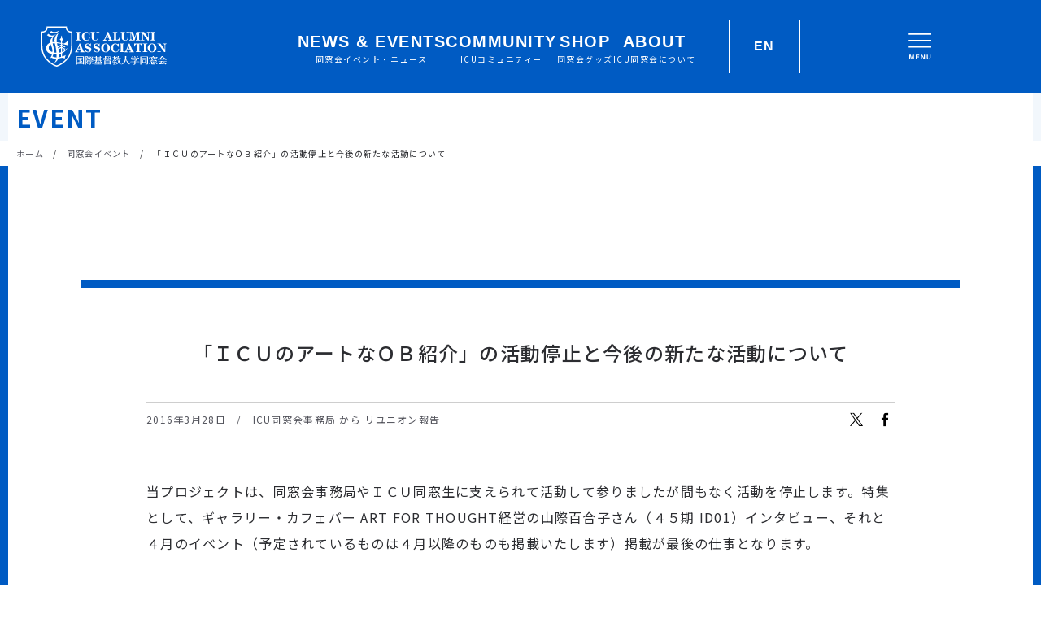

--- FILE ---
content_type: text/html; charset=UTF-8
request_url: https://www.icualumni.com/event/6937
body_size: 12998
content:
<!DOCTYPE html>
<html lang="ja">
<head><style>img.lazy{min-height:1px}</style><link href="https://www.icualumni.com/wp/wp-content/plugins/w3-total-cache/pub/js/lazyload.min.js" as="script">
<!-- Global site tag (gtag.js) - Google Analytics -->
<script async src="https://www.googletagmanager.com/gtag/js?id=G-GWZ3BCE732"></script>
<script>
  window.dataLayer = window.dataLayer || [];
  function gtag(){dataLayer.push(arguments);}
  gtag('js', new Date());
  gtag('config', 'G-GWZ3BCE732');
</script>

    <meta charset="UTF-8">
    <meta name="description" content="当プロジェクトは、同窓会事務局やＩＣＵ同窓生に支えられて活動して参りましたが間もなく活動を停止します。特集として、ギャラリー・カフェバー ART FOR THOUGHT経営の山際百合子さん（４５期 ID01）インタビュー [&hellip;]">
    <meta name="viewport" content="width=device-width, minimum-scale=1.0">
    <meta name="format-detection" content="telephone=no">
    <link rel="apple-touch-icon" sizes="180x180" href="/apple-touch-icon.png">
    <link rel="icon" type="image/png" sizes="32x32" href="/favicon-32x32.png">
    <link rel="icon" type="image/png" sizes="16x16" href="/favicon-16x16.png">
    <link rel="manifest" href="/site.webmanifest">
    <link rel="mask-icon" href="/safari-pinned-tab.svg" color="#5bbad5">
    <meta name="msapplication-TileColor" content="#da532c">
    <meta name="theme-color" content="#ffffff">
    <!-- twitter card -->
          <meta name="twitter:card" content="summary" />
      <meta name="twitter:site" content="@icualumni" />
      <meta property="og:url" content="https://www.icualumni.com/event/6937" />
      <meta property="og:title" content="「ＩＣＵのアートなＯＢ紹介」の活動停止と今後の新たな活動について" />
      <meta property="og:description" content="当プロジェクトは、同窓会事務局やＩＣＵ同窓生に支えられて活動して参りましたが間もなく活動を停止します。特集として、ギャラリー・カフェバー ART FOR THOUGHT経営の山際百合子さん（４５期 ID01）インタビュー [&hellip;]" />
      <meta property="og:image" content="https://www.icualumni.com/wp/wp-content/themes/icuaa/static/common/img/img_no_img.png" />
        <!-- ========== css ========== -->
    <link href="https://fonts.googleapis.com/css?family=Noto+Sans+JP:300,400,500,700&amp;subset=japanese" rel="stylesheet">
	<link rel="stylesheet" href="https://www.icualumni.com/wp/wp-content/themes/icuaa/static/common/css/style.css?202512221145">
    <!-- ========== /css ========== -->

    <!-- ========== wp_head ========== -->
<title>「ＩＣＵのアートなＯＢ紹介」の活動停止と今後の新たな活動について | 同窓会イベント | 国際基督教大学同窓会</title>
<meta name='robots' content='max-image-preview:large' />
	<style>img:is([sizes="auto" i], [sizes^="auto," i]) { contain-intrinsic-size: 3000px 1500px }</style>
	<link rel='stylesheet' id='wp-block-library-css' href='https://www.icualumni.com/wp/wp-includes/css/dist/block-library/style.min.css?ver=6.8.3' type='text/css' media='all' />
<style id='classic-theme-styles-inline-css' type='text/css'>
/*! This file is auto-generated */
.wp-block-button__link{color:#fff;background-color:#32373c;border-radius:9999px;box-shadow:none;text-decoration:none;padding:calc(.667em + 2px) calc(1.333em + 2px);font-size:1.125em}.wp-block-file__button{background:#32373c;color:#fff;text-decoration:none}
</style>
<style id='global-styles-inline-css' type='text/css'>
:root{--wp--preset--aspect-ratio--square: 1;--wp--preset--aspect-ratio--4-3: 4/3;--wp--preset--aspect-ratio--3-4: 3/4;--wp--preset--aspect-ratio--3-2: 3/2;--wp--preset--aspect-ratio--2-3: 2/3;--wp--preset--aspect-ratio--16-9: 16/9;--wp--preset--aspect-ratio--9-16: 9/16;--wp--preset--color--black: #000000;--wp--preset--color--cyan-bluish-gray: #abb8c3;--wp--preset--color--white: #ffffff;--wp--preset--color--pale-pink: #f78da7;--wp--preset--color--vivid-red: #cf2e2e;--wp--preset--color--luminous-vivid-orange: #ff6900;--wp--preset--color--luminous-vivid-amber: #fcb900;--wp--preset--color--light-green-cyan: #7bdcb5;--wp--preset--color--vivid-green-cyan: #00d084;--wp--preset--color--pale-cyan-blue: #8ed1fc;--wp--preset--color--vivid-cyan-blue: #0693e3;--wp--preset--color--vivid-purple: #9b51e0;--wp--preset--gradient--vivid-cyan-blue-to-vivid-purple: linear-gradient(135deg,rgba(6,147,227,1) 0%,rgb(155,81,224) 100%);--wp--preset--gradient--light-green-cyan-to-vivid-green-cyan: linear-gradient(135deg,rgb(122,220,180) 0%,rgb(0,208,130) 100%);--wp--preset--gradient--luminous-vivid-amber-to-luminous-vivid-orange: linear-gradient(135deg,rgba(252,185,0,1) 0%,rgba(255,105,0,1) 100%);--wp--preset--gradient--luminous-vivid-orange-to-vivid-red: linear-gradient(135deg,rgba(255,105,0,1) 0%,rgb(207,46,46) 100%);--wp--preset--gradient--very-light-gray-to-cyan-bluish-gray: linear-gradient(135deg,rgb(238,238,238) 0%,rgb(169,184,195) 100%);--wp--preset--gradient--cool-to-warm-spectrum: linear-gradient(135deg,rgb(74,234,220) 0%,rgb(151,120,209) 20%,rgb(207,42,186) 40%,rgb(238,44,130) 60%,rgb(251,105,98) 80%,rgb(254,248,76) 100%);--wp--preset--gradient--blush-light-purple: linear-gradient(135deg,rgb(255,206,236) 0%,rgb(152,150,240) 100%);--wp--preset--gradient--blush-bordeaux: linear-gradient(135deg,rgb(254,205,165) 0%,rgb(254,45,45) 50%,rgb(107,0,62) 100%);--wp--preset--gradient--luminous-dusk: linear-gradient(135deg,rgb(255,203,112) 0%,rgb(199,81,192) 50%,rgb(65,88,208) 100%);--wp--preset--gradient--pale-ocean: linear-gradient(135deg,rgb(255,245,203) 0%,rgb(182,227,212) 50%,rgb(51,167,181) 100%);--wp--preset--gradient--electric-grass: linear-gradient(135deg,rgb(202,248,128) 0%,rgb(113,206,126) 100%);--wp--preset--gradient--midnight: linear-gradient(135deg,rgb(2,3,129) 0%,rgb(40,116,252) 100%);--wp--preset--font-size--small: 13px;--wp--preset--font-size--medium: 20px;--wp--preset--font-size--large: 36px;--wp--preset--font-size--x-large: 42px;--wp--preset--spacing--20: 0.44rem;--wp--preset--spacing--30: 0.67rem;--wp--preset--spacing--40: 1rem;--wp--preset--spacing--50: 1.5rem;--wp--preset--spacing--60: 2.25rem;--wp--preset--spacing--70: 3.38rem;--wp--preset--spacing--80: 5.06rem;--wp--preset--shadow--natural: 6px 6px 9px rgba(0, 0, 0, 0.2);--wp--preset--shadow--deep: 12px 12px 50px rgba(0, 0, 0, 0.4);--wp--preset--shadow--sharp: 6px 6px 0px rgba(0, 0, 0, 0.2);--wp--preset--shadow--outlined: 6px 6px 0px -3px rgba(255, 255, 255, 1), 6px 6px rgba(0, 0, 0, 1);--wp--preset--shadow--crisp: 6px 6px 0px rgba(0, 0, 0, 1);}:where(.is-layout-flex){gap: 0.5em;}:where(.is-layout-grid){gap: 0.5em;}body .is-layout-flex{display: flex;}.is-layout-flex{flex-wrap: wrap;align-items: center;}.is-layout-flex > :is(*, div){margin: 0;}body .is-layout-grid{display: grid;}.is-layout-grid > :is(*, div){margin: 0;}:where(.wp-block-columns.is-layout-flex){gap: 2em;}:where(.wp-block-columns.is-layout-grid){gap: 2em;}:where(.wp-block-post-template.is-layout-flex){gap: 1.25em;}:where(.wp-block-post-template.is-layout-grid){gap: 1.25em;}.has-black-color{color: var(--wp--preset--color--black) !important;}.has-cyan-bluish-gray-color{color: var(--wp--preset--color--cyan-bluish-gray) !important;}.has-white-color{color: var(--wp--preset--color--white) !important;}.has-pale-pink-color{color: var(--wp--preset--color--pale-pink) !important;}.has-vivid-red-color{color: var(--wp--preset--color--vivid-red) !important;}.has-luminous-vivid-orange-color{color: var(--wp--preset--color--luminous-vivid-orange) !important;}.has-luminous-vivid-amber-color{color: var(--wp--preset--color--luminous-vivid-amber) !important;}.has-light-green-cyan-color{color: var(--wp--preset--color--light-green-cyan) !important;}.has-vivid-green-cyan-color{color: var(--wp--preset--color--vivid-green-cyan) !important;}.has-pale-cyan-blue-color{color: var(--wp--preset--color--pale-cyan-blue) !important;}.has-vivid-cyan-blue-color{color: var(--wp--preset--color--vivid-cyan-blue) !important;}.has-vivid-purple-color{color: var(--wp--preset--color--vivid-purple) !important;}.has-black-background-color{background-color: var(--wp--preset--color--black) !important;}.has-cyan-bluish-gray-background-color{background-color: var(--wp--preset--color--cyan-bluish-gray) !important;}.has-white-background-color{background-color: var(--wp--preset--color--white) !important;}.has-pale-pink-background-color{background-color: var(--wp--preset--color--pale-pink) !important;}.has-vivid-red-background-color{background-color: var(--wp--preset--color--vivid-red) !important;}.has-luminous-vivid-orange-background-color{background-color: var(--wp--preset--color--luminous-vivid-orange) !important;}.has-luminous-vivid-amber-background-color{background-color: var(--wp--preset--color--luminous-vivid-amber) !important;}.has-light-green-cyan-background-color{background-color: var(--wp--preset--color--light-green-cyan) !important;}.has-vivid-green-cyan-background-color{background-color: var(--wp--preset--color--vivid-green-cyan) !important;}.has-pale-cyan-blue-background-color{background-color: var(--wp--preset--color--pale-cyan-blue) !important;}.has-vivid-cyan-blue-background-color{background-color: var(--wp--preset--color--vivid-cyan-blue) !important;}.has-vivid-purple-background-color{background-color: var(--wp--preset--color--vivid-purple) !important;}.has-black-border-color{border-color: var(--wp--preset--color--black) !important;}.has-cyan-bluish-gray-border-color{border-color: var(--wp--preset--color--cyan-bluish-gray) !important;}.has-white-border-color{border-color: var(--wp--preset--color--white) !important;}.has-pale-pink-border-color{border-color: var(--wp--preset--color--pale-pink) !important;}.has-vivid-red-border-color{border-color: var(--wp--preset--color--vivid-red) !important;}.has-luminous-vivid-orange-border-color{border-color: var(--wp--preset--color--luminous-vivid-orange) !important;}.has-luminous-vivid-amber-border-color{border-color: var(--wp--preset--color--luminous-vivid-amber) !important;}.has-light-green-cyan-border-color{border-color: var(--wp--preset--color--light-green-cyan) !important;}.has-vivid-green-cyan-border-color{border-color: var(--wp--preset--color--vivid-green-cyan) !important;}.has-pale-cyan-blue-border-color{border-color: var(--wp--preset--color--pale-cyan-blue) !important;}.has-vivid-cyan-blue-border-color{border-color: var(--wp--preset--color--vivid-cyan-blue) !important;}.has-vivid-purple-border-color{border-color: var(--wp--preset--color--vivid-purple) !important;}.has-vivid-cyan-blue-to-vivid-purple-gradient-background{background: var(--wp--preset--gradient--vivid-cyan-blue-to-vivid-purple) !important;}.has-light-green-cyan-to-vivid-green-cyan-gradient-background{background: var(--wp--preset--gradient--light-green-cyan-to-vivid-green-cyan) !important;}.has-luminous-vivid-amber-to-luminous-vivid-orange-gradient-background{background: var(--wp--preset--gradient--luminous-vivid-amber-to-luminous-vivid-orange) !important;}.has-luminous-vivid-orange-to-vivid-red-gradient-background{background: var(--wp--preset--gradient--luminous-vivid-orange-to-vivid-red) !important;}.has-very-light-gray-to-cyan-bluish-gray-gradient-background{background: var(--wp--preset--gradient--very-light-gray-to-cyan-bluish-gray) !important;}.has-cool-to-warm-spectrum-gradient-background{background: var(--wp--preset--gradient--cool-to-warm-spectrum) !important;}.has-blush-light-purple-gradient-background{background: var(--wp--preset--gradient--blush-light-purple) !important;}.has-blush-bordeaux-gradient-background{background: var(--wp--preset--gradient--blush-bordeaux) !important;}.has-luminous-dusk-gradient-background{background: var(--wp--preset--gradient--luminous-dusk) !important;}.has-pale-ocean-gradient-background{background: var(--wp--preset--gradient--pale-ocean) !important;}.has-electric-grass-gradient-background{background: var(--wp--preset--gradient--electric-grass) !important;}.has-midnight-gradient-background{background: var(--wp--preset--gradient--midnight) !important;}.has-small-font-size{font-size: var(--wp--preset--font-size--small) !important;}.has-medium-font-size{font-size: var(--wp--preset--font-size--medium) !important;}.has-large-font-size{font-size: var(--wp--preset--font-size--large) !important;}.has-x-large-font-size{font-size: var(--wp--preset--font-size--x-large) !important;}
:where(.wp-block-post-template.is-layout-flex){gap: 1.25em;}:where(.wp-block-post-template.is-layout-grid){gap: 1.25em;}
:where(.wp-block-columns.is-layout-flex){gap: 2em;}:where(.wp-block-columns.is-layout-grid){gap: 2em;}
:root :where(.wp-block-pullquote){font-size: 1.5em;line-height: 1.6;}
</style>
<link rel='stylesheet' id='base-item-list-css' href='https://www.icualumni.com/wp/wp-content/plugins/base-item-list/assets/css/base-item-list.css?ver=6.8.3' type='text/css' media='all' />
<link rel='stylesheet' id='contact-form-7-css' href='https://www.icualumni.com/wp/wp-content/plugins/contact-form-7/includes/css/styles.css?ver=6.1.4' type='text/css' media='all' />
<link rel='stylesheet' id='wpt-twitter-feed-css' href='https://www.icualumni.com/wp/wp-content/plugins/wp-to-twitter/css/twitter-feed.css?ver=6.8.3' type='text/css' media='all' />
<link rel='stylesheet' id='UserAccessManagerLoginForm-css' href='https://www.icualumni.com/wp/wp-content/plugins/user-access-manager/assets/css/uamLoginForm.css?ver=2.3.8' type='text/css' media='screen' />
<link rel='stylesheet' id='jquery-ui-smoothness-css' href='https://www.icualumni.com/wp/wp-content/plugins/contact-form-7/includes/js/jquery-ui/themes/smoothness/jquery-ui.min.css?ver=1.12.1' type='text/css' media='screen' />
<script type="text/javascript" src="https://www.icualumni.com/wp/wp-includes/js/jquery/jquery.min.js?ver=3.7.1" id="jquery-core-js"></script>
<script type="text/javascript" src="https://www.icualumni.com/wp/wp-includes/js/jquery/jquery-migrate.min.js?ver=3.4.1" id="jquery-migrate-js"></script>
<link rel="canonical" href="https://www.icualumni.com/event/6937" />
    <!-- ========== /wp_head ========== -->

</head>
<body class="wp-singular event-template-default single single-event postid-6937 wp-theme-icuaa metaslider-plugin">    <div id="wrapper">
        <!-- ========== header ========== -->
        <header class="header">
    <div class="header__sp header-pc-none">
        <h1 class="header__logo">
            <a href="/">
                <svg class="icon icon-logo" role="img">
                    <title>国際基督教大学同窓会</title>
                    <use xlink:href="https://www.icualumni.com/wp/wp-content/themes/icuaa/static/common/img/sprite.svg#logo"></use>
                </svg>
            </a>
        </h1>
        <button class="header__btn">
            <svg class="icon icon-menu_normal" role="img">
                <title>Menu</title>
                <use xlink:href="https://www.icualumni.com/wp/wp-content/themes/icuaa/static/common/img/sprite.svg#menu_normal"></use>
            </svg>
            <svg class="icon icon-menu_close" role="img">
                <title>Close</title>
                <use xlink:href="https://www.icualumni.com/wp/wp-content/themes/icuaa/static/common/img/sprite.svg#menu_close"></use>
            </svg>
        </button>
    </div>
    <div class="header__pc">
        <h1 class="header__logo header-sp-none">
            <a href="/">
                <svg class="icon icon-logo" role="img">
                    <title>国際基督教大学同窓会</title>
                    <use xlink:href="https://www.icualumni.com/wp/wp-content/themes/icuaa/static/common/img/sprite.svg#logo"></use>
                </svg>
            </a>
        </h1>
        <div class="nav-bg"></div>
        <nav class="nav">
            <div class="nav__inner">
                <div class="nav__search-sp header-pc-none">
                    <form action="/">
                        <div class="nav__search-sp-icon">
                            <svg class="icon icon-search" role="img">
                                <title>search</title>
                                <use xlink:href="https://www.icualumni.com/wp/wp-content/themes/icuaa/static/common/img/sprite.svg#search"></use>
                            </svg>
                        </div>
                        <input type="text" name="s" placeholder="検索する" value="">
                    </form>
                </div>
                <ul class="nav__category">
                    <li data-content="news" class="nav__category-item ">
                        <a href="#">
                            <span lang="en">NEWS &amp; EVENTS</span>
                            <span lang="ja">同窓会イベント・ニュース</span>
                        </a>
                        <div class="nav__category-2nd">
                            <div class="nav-content">
                                <div class="nav-content__group">
                                    <p class="nav-content__item-title"><a href="/event/">同窓会イベント</a></p>
                                    <div class="nav-content__subitems">
                                        <p class="nav-content__subitem"><a href="/event-chapter/">支部のイベント</a></p>
                                        <p class="nav-content__subitem"><a href="/event-alumni/">同期会・OB会</a></p>
                                    </div>
                                </div>
                                <div class="nav-content__group nav-content__group--special">
                                    <a href="/interview/">
                                        <p class="nav-content__label">コミュニティー記事</p>
                                        <p class="nav-content__item-title">「今を輝く同窓生たち」</p>
                                    </a>
                                </div>
                                <div class="nav-content__group">
                                    <p class="nav-content__item-title"><a href="/news/">お知らせ・ご連絡</a></p>
                                </div>
                            </div>
                        </div>
                        <button class="nav__category-btn">
                            <svg class="icon icon-menu_normal" role="img">
                                <title>menu</title>
                                <use xlink:href="https://www.icualumni.com/wp/wp-content/themes/icuaa/static/common/img/sprite.svg#menu_normal_2nd"></use>
                            </svg>
                            <svg class="icon icon-menu_close" role="img">
                                <title>close</title>
                                <use xlink:href="https://www.icualumni.com/wp/wp-content/themes/icuaa/static/common/img/sprite.svg#menu_close_2nd"></use>
                            </svg>
                        </button>
                    </li>
                    <li data-content="community" class="nav__category-item ">
                        <a href="#">
                            <span lang="en">COMMUNITY</span>
                            <span lang="ja">ICUコミュニティー</span>
                        </a>
                        <div class="nav__category-2nd">
                            <div class="nav-content">
                                <div class="nav-content__group">
                                    <p class="nav-content__item-title"><a href="/event-archive/">同窓会イベントアーカイブ</a></p>
                                </div>
                                <div class="nav-content__group">
                                    <p class="nav-content__item-title"><a href="/chapters/">同窓会支部</a></p>
                                    <div class="nav-content__subitems">
                                        <p class="nav-content__subitem"><a href="/chapters/all/event-archive/">支部のイベント報告</a></p>
                                        <p class="nav-content__subitem"><a href="/chapters/chapter_notice/">支部連絡にあたってのお願い</a></p>
                                        <p class="nav-content__subitem"><a href="/chapters/chapter_howto/">支部を設立するには</a></p>
                                    </div>
                                </div>
                                <div class="nav-content__group">
                                    <p class="nav-content__item-title"><a href="/alumninews">ICU Alumni News Archive</a></p>
                                </div>
                                <div class="nav-content__group">
                                    <p class="nav-content__item-title"><a href="/from_alumni/">同窓生たちは今</a></p>
                                    <div class="nav-content__subitems">
                                        <p class="nav-content__subitem"><a href="/from_alumni/event-archive/">同期会・OB会報告</a></p>
                                        <p class="nav-content__subitem"><a href="/from_alumni/news/">同窓生からのお知らせ</a></p>
                                        <p class="nav-content__subitem"><a href="/from_alumni/guideline/">「同窓生から」の掲載ルール</a></p>
                                        <p class="nav-content__subitem"><a href="/from_alumni/resources/">同窓生の情報を知るには</a></p>
                                    </div>
                                </div>
                                <div class="nav-content__group">
                                    <p class="nav-content__item-title"><a href="/to_alumni/">同窓会本部より</a></p>
                                    <div class="nav-content__subitems">
                                        <p class="nav-content__subitem"><a href="/to_alumni/alumnihouse/">アラムナイ・ラウンジの利用</a></p>
                                        <p class="nav-content__subitem"><a href="/to_alumni/member_fee/">会費について</a></p>
                                        <p class="nav-content__subitem"><a href="/to_alumni/register/">連絡先・購読変更</a></p>
                                        <p class="nav-content__subitem"><a href="/to_alumni/mailservice/">同窓生用メールサービス</a></p>
                                    </div>
                                </div>
                            </div>
                        </div>
                        <button class="nav__category-btn">
                            <svg class="icon icon-menu_normal" role="img">
                                <title>menu</title>
                                <use xlink:href="https://www.icualumni.com/wp/wp-content/themes/icuaa/static/common/img/sprite.svg#menu_normal_2nd"></use>
                            </svg>
                            <svg class="icon icon-menu_close" role="img">
                                <title>close</title>
                                <use xlink:href="https://www.icualumni.com/wp/wp-content/themes/icuaa/static/common/img/sprite.svg#menu_close_2nd"></use>
                            </svg>
                        </button>
                    </li>
                    <li data-content="shop" class="nav__category-item ">
                        <a href="#">
                            <span lang="en">SHOP</span>
                            <span lang="ja">同窓会グッズ</span>
                        </a>
                        <div class="nav__category-2nd">
                            <div class="nav-content">
                                <div class="nav-content__group">
                                    <p class="nav-content__item-title"><a href="https://shop.icualumni.com/" target="_blank">ICUアラムナイショップ</a></p>
                                </div>
                                <div class="nav-content__group">
                                    <p class="nav-content__item-title"><a href="/gallary-wallpaper/">Campus Photo</a></p>
                                </div>
                            </div>
                        </div>
                        <button class="nav__category-btn">
                            <svg class="icon icon-menu_normal" role="img">
                                <title>menu</title>
                                <use xlink:href="https://www.icualumni.com/wp/wp-content/themes/icuaa/static/common/img/sprite.svg#menu_normal_2nd"></use>
                            </svg>
                            <svg class="icon icon-menu_close" role="img">
                                <title>close</title>
                                <use xlink:href="https://www.icualumni.com/wp/wp-content/themes/icuaa/static/common/img/sprite.svg#menu_close_2nd"></use>
                            </svg>
                        </button>
                    </li>
                    <li data-content="about" class="nav__category-item ">
                        <a href="#">
                            <span lang="en">ABOUT</span>
                            <span lang="ja">ICU同窓会について</span>
                        </a>
                        <div class="nav__category-2nd">
                            <div class="nav-content">
                                <div class="nav-content__group">
                                    <p class="nav-content__item-title"><a href="/overview/">同窓会の概要</a></p>
                                </div>
                                <div class="nav-content__group">
                                    <p class="nav-content__item-title"><a href="/mission/">同窓会のミッション</a></p>
                                </div>
                                <div class="nav-content__group nav-content__group--special">
                                    <a href="/day/">
                                        <p class="nav-content__item-title">DAY賞</p>
                                        <p class="nav-content__label">– Distinguished Alumni of the Year Award</p>
                                    </a>
                                </div>
                                <div class="nav-content__group">
                                    <p class="nav-content__item-title"><a href="/sakura_festival/">桜祭り</a></p>
                                </div>
                                <div class="nav-content__group">
                                    <p class="nav-content__item-title"><a href="/homecoming/">ホームカミング</a></p>
                                </div>
                                <div class="nav-content__group">
                                    <p class="nav-content__item-title"><a href="/liberal_arts_lecture/">リベラルアーツ公開講座</a></p>
                                </div>
                                <div class="nav-content__group">
                                    <p class="nav-content__item-title"><a href="/students/">在学生の方へ</a></p>
                                </div>
                                <div class="nav-content__group">
                                    <p class="nav-content__item-title"><a href="/for-newstudents-j/">新入生の皆様へ</a></p>
                                </div>
                                <div class="nav-content__group">
                                    <p class="nav-content__item-title"><a href="/donation/">大学への支援とつながり</a></p>
                                </div>
                            </div>
                        </div>
                        <button class="nav__category-btn">
                            <svg class="icon icon-menu_normal" role="img">
                                <title>menu</title>
                                <use xlink:href="https://www.icualumni.com/wp/wp-content/themes/icuaa/static/common/img/sprite.svg#menu_normal_2nd"></use>
                            </svg>
                            <svg class="icon icon-menu_close" role="img">
                                <title>close</title>
                                <use xlink:href="https://www.icualumni.com/wp/wp-content/themes/icuaa/static/common/img/sprite.svg#menu_close_2nd"></use>
                            </svg>
                        </button>
                    </li>
                    <li data-content="english" class="header-pc-none">
                        <a href="#">ENGLISH</a>
                        <div class="nav__category-2nd">
                            <div class="nav-content">
                                <div class="nav-content__group">
                                    <p class="nav-content__item-title"><a href="/englishpage-list/">Information Index</a></p>
                                    <div class="nav-content__subitems">
                                        <p class="nav-content__subitem"><a href="/englishpage-list/overview-e/">About ICU Alumni Association</a></p>
                                        <p class="nav-content__subitem"><a href="/englishpage-list/guideline-e/">Alumni Lounge Reservation</a></p>
                                        <p class="nav-content__subitem"><a href="/englishpage-list/member_fee_e/">Membership Fee</a></p>
                                        <p class="nav-content__subitem"><a href="/englishpage-list/for-newstudents-e/">For New Students</a></p>
                                        <p class="nav-content__subitem"><a href="/englishpage-list/chapters-e/">Alumni Chapters</a></p>
                                        <p class="nav-content__subitem"><a href="/englishpage-list/register/">Contact and Subscription Updates</a></p>
                                        <p class="nav-content__subitem"><a href="/englishpage-list/inquiry/">Inquiry Form</a></p>
                                    </div>
                                </div>
                            </div>
                        </div>
                        <button class="nav__category-btn">
                            <svg class="icon icon-menu_normal" role="img">
                                <title>menu</title>
                                <use xlink:href="https://www.icualumni.com/wp/wp-content/themes/icuaa/static/common/img/sprite.svg#menu_normal_2nd"></use>
                            </svg>
                            <svg class="icon icon-menu_close" role="img">
                                <title>close</title>
                                <use xlink:href="https://www.icualumni.com/wp/wp-content/themes/icuaa/static/common/img/sprite.svg#menu_close_2nd"></use>
                            </svg>
                        </button>
                    </li>
                    <li class="header-pc-none"><a href="/to_alumni/register/">連絡先・購読変更</a></li>
                    <li class="header-pc-none"><a href="/to_alumni/alumnihouse/">アラムナイラウンジ</a></li>
                    <li class="header-pc-none"><a href="/inquiry/">お問い合わせ</a></li>
                    <li class="header-pc-none nav__category-to-home"><a href="/">< サイトホームへ戻る</a></li>
                </ul>
            </div>
        </nav>

        <!-- Header Actions -->
        <div class="header__header-actions header-sp-none">
            <div class="header__divider"></div>
            <div class="header__lang-switcher" data-content="english">
                <p class="header__lang-text">EN</p>
            </div>
            <div class="header__divider"></div>
        </div>

        <!-- Burger Menu -->
        <button class="header__burger header-sp-none">
            <div class="header__burger-icon">
                <svg class="icon icon-menu_normal" role="img">
                    <title>Menu</title>
                    <use xlink:href="https://www.icualumni.com/wp/wp-content/themes/icuaa/static/common/img/sprite.svg#menu_normal"></use>
                </svg>
            </div>
        </button>
    </div>
</header>
<!-- ===== PC版検索ボックス ===== -->
<div class="header-search-pc">
    <form action="/">
        <input type="text" name="s" placeholder="検索するキーワードを入力してください" value="">
        <div class="header-search-pc__btn-search">
            <button type="submit">
                <svg class="icon icon-search" role="img">
                    <title>search</title>
                    <use xlink:href="https://www.icualumni.com/wp/wp-content/themes/icuaa/static/common/img/sprite.svg#search"></use>
                </svg>
            </button>
        </div>
        <div class="header-search-pc__btn-close-search">
            <button type="button">
                <svg class="icon icon-menu_close" role="img">
                    <title>Close</title>
                    <use xlink:href="https://www.icualumni.com/wp/wp-content/themes/icuaa/static/common/img/sprite.svg#menu_close_2nd"></use>
                </svg>
            </button>
        </div>
    </form>
</div>
<div class="header-search-pc__bg"></div>
<!-- ===== /PC版検索ボックス ===== -->

<!-- ===== PC版ヘッダスライドメニュー ===== -->
<div class="slide-menu-overlay"></div>
<div class="slide-menu slide-menu--hidden">

    <!-- Header -->
    <div class="slide-menu__header">
        <!-- Menu Navigation -->
        <nav class="slide-menu__nav">
            <div class="slide-menu__nav-item slide-menu__nav-item--active" data-content="news">
                <p class="slide-menu__nav-title">NEWS &amp; EVENTS</p>
                <p class="slide-menu__nav-subtitle">同窓会イベント・ニュース</p>
            </div>
            <div class="slide-menu__nav-item" data-content="community">
                <p class="slide-menu__nav-title">COMMUNITY</p>
                <p class="slide-menu__nav-subtitle">ICUコミュニティー</p>
            </div>
            <div class="slide-menu__nav-item" data-content="shop">
                <p class="slide-menu__nav-title">SHOP</p>
                <p class="slide-menu__nav-subtitle">同窓会グッズ</p>
            </div>
            <div class="slide-menu__nav-item" data-content="about">
                <p class="slide-menu__nav-title">ABOUT</p>
                <p class="slide-menu__nav-subtitle">ICU同窓会について</p>
            </div>
        </nav>

        <!-- Header Actions -->
        <div class="slide-menu__header-actions">
            <div class="slide-menu__divider"></div>
            <div class="slide-menu__lang-switcher" data-content="english">
                <p class="slide-menu__lang-text">EN</p>
            </div>
            <div class="slide-menu__divider"></div>
        </div>

        <!-- Burger Menu -->
        <button class="slide-menu__burger">
            <div class="slide-menu__burger-icon">
                <svg class="icon icon-menu_normal" role="img">
                    <title>Menu</title>
                    <use xlink:href="https://www.icualumni.com/wp/wp-content/themes/icuaa/static/common/img/sprite.svg#menu_normal"></use>
                </svg>
            </div>
        </button>
    </div>

    <!-- Inside Button -->
    <button class="slide-menu__inside-button">
        <div class="slide-menu__arrow-icon">
            <svg class="icon icon-arrow" role="img">
                <title>Menu</title>
                <use xlink:href="https://www.icualumni.com/wp/wp-content/themes/icuaa/static/common/img/sprite.svg#menu_close_2nd"></use>
            </svg>
        </div>
    </button>

    <!-- Contents Menu - NEWS -->
    <section class="slide-menu__content slide-menu__content--active" data-content-id="news">
        <div class="slide-menu__content-title">
            <h2 class="slide-menu__title">同窓会イベント・ニュース</h2>
            <p class="slide-menu__subtitle">NEWS &amp; EVENTS</p>
        </div>
        <div class="slide-menu__content-divider">
            <div class="slide-menu__content-divider-line"></div>
        </div>
        <div class="slide-menu__content-list">
            <div class="slide-menu__content-group">
                <p class="slide-menu__content-item-title"><a href="/event/">同窓会イベント</a></p>
                <div class="slide-menu__content-subitems">
                    <p class="slide-menu__content-subitem"><a href="/event-chapter/">支部のイベント</a></p>
                    <p class="slide-menu__content-subitem"><a href="/event-alumni/">同期会・OB会</a></p>
                </div>
            </div>
            <div class="slide-menu__content-group slide-menu__content-group--special">
                <a href="/interview/">
                    <p class="slide-menu__content-label">コミュニティー記事</p>
                    <p class="slide-menu__content-item-title">「今を輝く同窓生たち」</p>
                </a>
            </div>
            <div class="slide-menu__content-group">
                <p class="slide-menu__content-item-title"><a href="/news/">お知らせ・ご連絡</a></p>
            </div>
        </div>
    </section>

    <!-- Contents Menu - COMMUNITY -->
    <section class="slide-menu__content" data-content-id="community">
        <div class="slide-menu__content-title">
            <h2 class="slide-menu__title">ICUコミュニティー</h2>
            <p class="slide-menu__subtitle">COMMUNITY</p>
        </div>
        <div class="slide-menu__content-divider">
            <div class="slide-menu__content-divider-line"></div>
        </div>
        <div class="slide-menu__content-list">
            <div class="slide-menu__content-group">
                <p class="slide-menu__content-item-title"><a href="/event-archive/">同窓会イベントアーカイブ</a></p>
            </div>
            <div class="slide-menu__content-group">
                <p class="slide-menu__content-item-title"><a href="/chapters/">同窓会支部</a></p>
                <div class="slide-menu__content-subitems">
                    <p class="slide-menu__content-subitem"><a href="/chapters/all/event-archive/">支部のイベント報告</a></p>
                    <p class="slide-menu__content-subitem"><a href="/chapters/chapter_notice/">支部連絡にあたってのお願い</a></p>
                    <p class="slide-menu__content-subitem"><a href="/chapters/chapter_howto/">支部を設立するには</a></p>
                </div>
            </div>
            <div class="slide-menu__content-group">
                <p class="slide-menu__content-item-title"><a href="/alumninews">ICU Alumni News Archive</a></p>
            </div>
            <div class="slide-menu__content-group">
                <p class="slide-menu__content-item-title"><a href="/from_alumni/">同窓生たちは今</a></p>
                <div class="slide-menu__content-subitems">
                    <p class="slide-menu__content-subitem"><a href="/from_alumni/event-archive/">同期会・OB会報告</a></p>
                    <p class="slide-menu__content-subitem"><a href="/from_alumni/news/">同窓生からのお知らせ</a></p>
                    <p class="slide-menu__content-subitem"><a href="/from_alumni/guideline/">「同窓生から」の掲載ルール</a></p>
                    <p class="slide-menu__content-subitem"><a href="/from_alumni/resources/">同窓生の情報を知るには</a></p>
                </div>
            </div>
            <div class="slide-menu__content-group">
                <p class="slide-menu__content-item-title"><a href="/to_alumni/">同窓会本部より</a></p>
                <div class="slide-menu__content-subitems">
                    <p class="slide-menu__content-subitem"><a href="/to_alumni/alumnihouse/">アラムナイ・ラウンジの利用</a></p>
                    <p class="slide-menu__content-subitem"><a href="/to_alumni/member_fee/">会費について</a></p>
                    <p class="slide-menu__content-subitem"><a href="/to_alumni/register/">連絡先・購読変更</a></p>
                    <p class="slide-menu__content-subitem"><a href="/to_alumni/mailservice/">同窓生用メールサービス</a></p>
                </div>
            </div>
        </div>
    </section>

    <!-- Contents Menu - SHOP -->
    <section class="slide-menu__content" data-content-id="shop">
        <div class="slide-menu__content-title">
            <h2 class="slide-menu__title">同窓会グッズ</h2>
            <p class="slide-menu__subtitle">SHOP</p>
        </div>
        <div class="slide-menu__content-divider">
            <div class="slide-menu__content-divider-line"></div>
        </div>
        <div class="slide-menu__content-list">
            <div class="slide-menu__content-group">
                <p class="slide-menu__content-item-title"><a href="https://shop.icualumni.com/" target="_blank">ICUアラムナイショップ</a></p>
            </div>
            <div class="slide-menu__content-group">
                <p class="slide-menu__content-item-title"><a href="/gallary-wallpaper/">Campus Photo</a></p>
            </div>
        </div>
    </section>

    <!-- Contents Menu - ABOUT -->
    <section class="slide-menu__content" data-content-id="about">
        <div class="slide-menu__content-title">
            <h2 class="slide-menu__title">ICU同窓会について</h2>
            <p class="slide-menu__subtitle">ABOUT</p>
        </div>
        <div class="slide-menu__content-divider">
            <div class="slide-menu__content-divider-line"></div>
        </div>
        <div class="slide-menu__content-list">
            <div class="slide-menu__content-group">
                <p class="slide-menu__content-item-title"><a href="/overview/">同窓会の概要</a></p>
            </div>
            <div class="slide-menu__content-group">
                <p class="slide-menu__content-item-title"><a href="/mission/">同窓会のミッション</a></p>
            </div>
            <div class="slide-menu__content-group slide-menu__content-group--special">
                <a href="/day/">
                    <p class="slide-menu__content-item-title">DAY賞</p>
                    <p class="slide-menu__content-label">– Distinguished Alumni of the Year Award</p>
                </a>
            </div>
            <div class="slide-menu__content-group">
                <p class="slide-menu__content-item-title"><a href="/sakura_festival/">桜祭り</a></p>
            </div>
            <div class="slide-menu__content-group">
                <p class="slide-menu__content-item-title"><a href="/homecoming/">ホームカミング</a></p>
            </div>
            <div class="slide-menu__content-group">
                <p class="slide-menu__content-item-title"><a href="/liberal_arts_lecture/">リベラルアーツ公開講座</a></p>
            </div>
            <div class="slide-menu__content-group">
                <p class="slide-menu__content-item-title"><a href="/students/">在学生の方へ</a></p>
            </div>
            <div class="slide-menu__content-group">
                <p class="slide-menu__content-item-title"><a href="/for-newstudents-j/">新入生の皆様へ</a></p>
            </div>
            <div class="slide-menu__content-group">
                <p class="slide-menu__content-item-title"><a href="/donation/">大学への支援とつながり</a></p>
            </div>
        </div>
    </section>

    <!-- Contents Menu - ENGLISH -->
    <section class="slide-menu__content" data-content-id="english">
        <div class="slide-menu__content-title">
            <h2 class="slide-menu__title">ENGLISH</h2>
        </div>
        <div class="slide-menu__content-divider">
            <div class="slide-menu__content-divider-line"></div>
        </div>
        <div class="slide-menu__content-list">
            <div class="slide-menu__content-group">
                <p class="slide-menu__content-item-title"><a href="/englishpage-list/">Information Index</a></p>
                <div class="slide-menu__content-subitems">
                    <p class="slide-menu__content-subitem"><a href="/englishpage-list/overview-e/">About ICU Alumni Association</a></p>
                    <p class="slide-menu__content-subitem"><a href="/englishpage-list/guideline-e/">Alumni Lounge Reservation</a></p>
                    <p class="slide-menu__content-subitem"><a href="/englishpage-list/member_fee_e/">Membership Fee</a></p>
                    <p class="slide-menu__content-subitem"><a href="/englishpage-list/for-newstudents-e/">For New Students</a></p>
                    <p class="slide-menu__content-subitem"><a href="/englishpage-list/chapters-e/">Alumni Chapters</a></p>
                    <p class="slide-menu__content-subitem"><a href="/englishpage-list/register/">Contact and Subscription Updates</a></p>
                    <p class="slide-menu__content-subitem"><a href="/englishpage-list/inquiry/">Inquiry Form</a></p>
                </div>
            </div>
        </div>
    </section>
</div>
<!-- ===== /PC版ヘッダスライドメニュー ===== -->

<!-- ===== PC版サイトマップメニュー ===== -->
<div class="sitemap-menu">
    <!-- Header -->
    <div class="sitemap-menu__header">
        <a href="/" class="sitemap-menu__logo">
            <svg class="icon icon-logo" role="img">
                <title>国際基督教大学同窓会</title>
                <use xlink:href="https://www.icualumni.com/wp/wp-content/themes/icuaa/static/common/img/sprite.svg#logo"></use>
            </svg>
        </a>

        <div class="sitemap-menu__header-actions">
            <button class="sitemap-menu__search-icon" aria-label="検索">
                <svg class="icon icon-search" role="img">
                    <title>search</title>
                    <use xlink:href="https://www.icualumni.com/wp/wp-content/themes/icuaa/static/common/img/sprite.svg#search"></use>
                </svg>
            </button>
            <div class="sitemap-menu__divider-line"></div>
        </div>

        <button class="sitemap-menu__burger" aria-label="メニューを閉じる">
            <div class="sitemap-menu__burger-icon">
                <svg class="icon icon-menu_close" role="img">
                    <title>Close</title>
                    <use xlink:href="https://www.icualumni.com/wp/wp-content/themes/icuaa/static/common/img/sprite.svg#menu_close"></use>
                </svg>
            </div>
        </button>
    </div>

    <!-- Main Content Area -->
    <div class="sitemap-menu__main">
        <div class="sitemap-menu__content">

            <!-- Back Link -->
            <a href="/" class="sitemap-menu__back-link">&lt; サイトホームへ戻る</a>

            <!-- Sitemap Grid -->
            <div class="sitemap-menu__grid">
                <!-- NEWS & EVENTS -->
                <div class="sitemap-menu__column">
                    <div class="sitemap-menu__column-title">
                        <p class="sitemap-menu__column-title-en">NEWS &amp; EVENTS</p>
                        <p class="sitemap-menu__column-title-ja">同窓会イベント・ニュース</p>
                    </div>
                    <div class="sitemap-menu__divider">
                        <div class="sitemap-menu__divider-line"></div>
                    </div>
                    <nav class="sitemap-menu__list">
                        <a href="/events/" class="sitemap-menu__list-item">同窓会イベント</a>
                        <a href="/interview/" class="sitemap-menu__list-item sitemap-menu__list-item--special">
                            <span class="sitemap-menu__list-sublabel">コミュニティー記事</span>
                            <span>「今を輝く同窓生たち」</span>
                        </a>
                        <a href="/news/" class="sitemap-menu__list-item">お知らせ・ご連絡</a>
                    </nav>
                </div>

                <!-- COMMUNITY -->
                <div class="sitemap-menu__column">
                    <div class="sitemap-menu__column-title">
                        <p class="sitemap-menu__column-title-en">COMMUNITY</p>
                        <p class="sitemap-menu__column-title-ja">ICUコミュニティー</p>
                    </div>
                    <div class="sitemap-menu__divider">
                        <div class="sitemap-menu__divider-line"></div>
                    </div>
                    <nav class="sitemap-menu__list">
                        <a href="/event-archive/" class="sitemap-menu__list-item">同窓会イベントアーカイブ</a>
                        <a href="/chapters/" class="sitemap-menu__list-item">同窓会支部</a>
                        <a href="/alumninews/" class="sitemap-menu__list-item">ICU Alumni News Archive</a>
                        <a href="/from_alumni/" class="sitemap-menu__list-item">同窓生たちは今</a>
                        <a href="/to_alumni/" class="sitemap-menu__list-item">同窓会本部より</a>
                    </nav>
                </div>

                <!-- SHOP -->
                <div class="sitemap-menu__column">
                    <div class="sitemap-menu__column-title">
                        <p class="sitemap-menu__column-title-en">SHOP</p>
                        <p class="sitemap-menu__column-title-ja">同窓会グッズ</p>
                    </div>
                    <div class="sitemap-menu__divider">
                        <div class="sitemap-menu__divider-line"></div>
                    </div>
                    <nav class="sitemap-menu__list">
                        <a href="https://shop.icualumni.com/" target="_blank" class="sitemap-menu__list-item">ICUアラムナイショップ</a>
                        <a href="/gallary-wallpaper/" class="sitemap-menu__list-item">Campus Photo</a>
                    </nav>
                </div>

                <!-- ABOUT -->
                <div class="sitemap-menu__column">
                    <div class="sitemap-menu__column-title">
                        <p class="sitemap-menu__column-title-en">ABOUT</p>
                        <p class="sitemap-menu__column-title-ja">ICU同窓会について</p>
                    </div>
                    <div class="sitemap-menu__divider">
                        <div class="sitemap-menu__divider-line"></div>
                    </div>
                    <nav class="sitemap-menu__list">
                        <a href="/overview/" class="sitemap-menu__list-item">同窓会の概要</a>
                        <a href="/mission/" class="sitemap-menu__list-item">同窓会のミッション</a>
                        <a href="/day/" class="sitemap-menu__list-item sitemap-menu__list-item--special">
                            <span>DAY賞</span>
                            <span class="sitemap-menu__list-sublabel">– Distinguished Alumni of the Year Award</span>
                        </a>
                        <a href="/sakura_festival/" class="sitemap-menu__list-item">桜祭り</a>
                        <a href="/homecoming/" class="sitemap-menu__list-item">ホームカミング</a>
                        <a href="/liberal_arts_lecture/" class="sitemap-menu__list-item">リベラルアーツ公開講座</a>
                        <a href="/students/" class="sitemap-menu__list-item">在学生の方へ</a>
                        <a href="/for-newstudents-j/" class="sitemap-menu__list-item">新入生の皆様へ</a>
                        <a href="/donation/" class="sitemap-menu__list-item">大学への支援とつながり</a>
                    </nav>
                </div>
            </div>

            <!-- ENGLISH Section -->
            <div class="sitemap-menu__english">
                <div class="sitemap-menu__column-title">
                    <p class="sitemap-menu__column-title-en">ENGLISH</p>
                </div>
                <div class="sitemap-menu__divider">
                    <div class="sitemap-menu__divider-line"></div>
                </div>
                <nav class="sitemap-menu__list">
                    <a href="/englishpage-list/" class="sitemap-menu__list-item">Information Index</a>
                </nav>
            </div>
        </div>

        <!-- Vertical Sitemap Text -->
        <div class="sitemap-menu__vertical-text">サイトマップ</div>
    </div>

    <!-- Footer -->
    <div class="sitemap-menu__footer">
        <div class="sitemap-menu__footer-top">
            <!-- Address -->
            <div class="sitemap-menu__address">
                <div class="sitemap-menu__address-header">
                    <p class="paragraph large">国際基督教大学同窓会事務局</p>
                    <!-- SNS -->
                    <div class="sitemap-menu__sns">
                        <a href="https://www.instagram.com/icualumni/" target="_blank" rel="noopener noreferrer"
                            class="sitemap-menu__sns-icon"
                            aria-label="Instagram">
                            <svg class="icon icon-instagram" role="img">
                                <title>Facebook</title>
                                <use xlink:href="https://www.icualumni.com/wp/wp-content/themes/icuaa/static/common/img/sprite.svg#instagram"></use>
                            </svg>
                        </a>
                        <a href="https://twitter.com/icualumni" target="_blank" rel="noopener noreferrer"
                            class="sitemap-menu__sns-icon"
                            aria-label="X (Twitter)">
                            <svg class="icon icon-twitter" role="img">
                                <title>X Formerly Twitter</title>
                                <use xlink:href="/wp/wp-content/themes/icuaa/static/common/img/sprite.svg#twitter"></use>
                            </svg>
                        </a>
                        <a href="https://www.facebook.com/icualumni" target="_blank" rel="noopener noreferrer"
                            class="sitemap-menu__sns-icon"
                            aria-label="Facebook">
                            <svg class="icon icon-facebook" role="img">
                                <title>Facebook</title>
                                <use xlink:href="https://www.icualumni.com/wp/wp-content/themes/icuaa/static/common/img/sprite.svg#facebook"></use>
                            </svg>
                        </a>
                    </div>
                </div>
                <div class="address-spec">
                    <p class="paragraph small">
                        〒181-8585　東京都三鷹市大沢3-10-2　国際基督教大学 アラムナイハウス2F（<a
                            href="/overview/office/" class="sitemap-menu__link">地図</a>）　　TEL：0422-33-3320　　Email：<a
                            href="mailto:icualumni.office@icu.ac.jp" class="sitemap-menu__link"><span class="atmark">icualumni.office</span>icu.ac.jp</a>
                    </p>
                    <p class="sitemap-menu__address-text">
                        営業時間：月曜日～金曜日 10:00-11:45, 12:45-17:00
                        <span class="sitemap-menu__separator"></span>
                        <a href="/overview/office/" class="link">事務局アクセス・業務日カレンダー</a>
                        <span class="sitemap-menu__separator"></span>
                        <a href="/privacy/" class="link">プライバシーポリシー</a>
                        <span class="sitemap-menu__separator"></span>
                        <a href="/agreement/" class="link">サイト利用規約</a>
                    </p>

                    <!-- ICU Links -->
                    <div class="sitemap-menu__icu-links">
                        <div class="sitemap-menu__icu-links-divider">
                            <div class="sitemap-menu__icu-links-line"></div>
                        </div>
                        <nav class="sitemap-menu__icu-links-list">
                            <a href="https://www.icu.ac.jp/" target="_blank" rel="noopener noreferrer"
                                class="sitemap-menu__icu-links-item">
                                <span class="sitemap-menu__icu-links-text">国際基督教大学</span>
                                <svg class="icon icon-blank" role="img">
                                    <title>別ウインドウが開きます</title>
                                    <use xlink:href="https://www.icualumni.com/wp/wp-content/themes/icuaa/static/common/img/sprite.svg#blank"></use>
                                </svg>
                            </a>
                            <div class="sitemap-menu__separator"></div>
                            <a href="https://www.icu.ac.jp/foi/" target="_blank" rel="noopener noreferrer"
                                class="sitemap-menu__icu-links-item">
                                <span class="sitemap-menu__icu-links-text">ICU Advancement Office(FOI)</span>
                                <svg class="icon icon-blank" role="img">
                                    <title>別ウインドウが開きます</title>
                                    <use xlink:href="https://www.icualumni.com/wp/wp-content/themes/icuaa/static/common/img/sprite.svg#blank"></use>
                                </svg>
                            </a>
                            <div class="sitemap-menu__separator"></div>
                            <a href="https://icu-church.com/" target="_blank" rel="noopener noreferrer"
                                class="sitemap-menu__icu-links-item">
                                <span class="sitemap-menu__icu-links-text">ICU教会</span>
                                <svg class="icon icon-blank" role="img">
                                    <title>別ウインドウが開きます</title>
                                    <use xlink:href="https://www.icualumni.com/wp/wp-content/themes/icuaa/static/common/img/sprite.svg#blank"></use>
                                </svg>

                            </a>
                            <div class="sitemap-menu__separator"></div>
                            <a href="https://www.jicuf.org/" target="_blank" rel="noopener noreferrer"
                                class="sitemap-menu__icu-links-item">
                                <span class="sitemap-menu__icu-links-text">日本国際基督教大学財団(JICUF)</span>
                                <svg class="icon icon-blank" role="img">
                                    <title>別ウインドウが開きます</title>
                                    <use xlink:href="https://www.icualumni.com/wp/wp-content/themes/icuaa/static/common/img/sprite.svg#blank"></use>
                                </svg>
                            </a>
                        </nav>
                    </div>
                </div>
            </div>

            <!-- Buttons -->
            <div class="sitemap-menu__buttons">
                <a href="/to_alumni/register/" class="btn-secondary">連絡先・購読変更</a>
                <a href="/to_alumni/alumnihouse/" class="btn-secondary">アラムナイラウンジ</a>
                <a href="/inquiry/" class="btn-secondary">お問い合わせ</a>
            </div>

        </div>
    </div>
</div>
<!-- ===== /PC版サイトマップメニュー ===== -->        <!-- ========== /header ========== -->

        <!-- ========== contents ========== -->
        <main>
            <article class="contents"><!-- 左右の罫線表示 contents--list:PC版コンテンツ領域の左右余白を40pxにするために使用 -->
                                <div class="contents__category"><div class="contents__category-inner center-1400">
                        EVENT
                    </div></div>
                <div class="contents__directory-link sp-none"><div class="contents__directory-link-inner center-1400">
                        <a href="/">ホーム</a>　/　<a href="/event/">同窓会イベント</a>　/　「ＩＣＵのアートなＯＢ紹介」の活動停止と今後の新たな活動について                    </div></div>
                <div class="contents__inner center-1080"><!-- contents__inner:青い罫線や左右余白の確保  wrapper:真ん中寄せレイアウト枠-->
                    <header class="contents__header contents__header--sp-left">
                        <div class="contents__header-inner">
                            <!-- ページタイトル（1段落+1行）-->
                            <p></p>
                            <h1>「ＩＣＵのアートなＯＢ紹介」の活動停止と今後の新たな活動について</h1>
                        </div>
                    </header>
                    <div class="article-meta">
                        <div class="article-meta__date-category">
                            <div class="article-meta__date">2016年3月28日</div>
                            <div class="article-meta__category">ICU同窓会事務局 から リユニオン報告</div>
                                                    </div>
                        <div class="sns-links">
                            <a href="https://twitter.com/share?url=https%3A%2F%2Fwww.icualumni.com%2Fevent%2F6937&text=%E3%80%8C%EF%BC%A9%EF%BC%A3%EF%BC%B5%E3%81%AE%E3%82%A2%E3%83%BC%E3%83%88%E3%81%AA%EF%BC%AF%EF%BC%A2%E7%B4%B9%E4%BB%8B%E3%80%8D%E3%81%AE%E6%B4%BB%E5%8B%95%E5%81%9C%E6%AD%A2%E3%81%A8%E4%BB%8A%E5%BE%8C%E3%81%AE%E6%96%B0%E3%81%9F%E3%81%AA%E6%B4%BB%E5%8B%95%E3%81%AB%E3%81%A4%E3%81%84%E3%81%A6"
                               onClick="window.open(this.href,
                                'tweetwindow',
                                'width=550, height=450, personalbar=0, toolbar=0, scrollbars=1, resizable=1'
                                ); return false;" class="sns-links__item--twitter">
                                <svg class="icon icon-twitter" role="img">
                                    <title>X Formerly Twitter</title>
                                    <use xlink:href="https://www.icualumni.com/wp/wp-content/themes/icuaa/static/common/img/sprite.svg#twitter"></use>
                                </svg>
                            </a>
                            <a href="http://www.facebook.com/sharer.php?u=https%3A%2F%2Fwww.icualumni.com%2Fevent%2F6937"
                               onClick="window.open(this.href,
                                'sharewindow',
                                'width=550, height=450, personalbar=0, toolbar=0, scrollbars=1, resizable=!'
                                ); return false;" class="sns-links__item--facebook">
                                <svg class="icon icon-facebook" role="img">
                                    <title>Facebook</title>
                                    <use xlink:href="https://www.icualumni.com/wp/wp-content/themes/icuaa/static/common/img/sprite.svg#facebook"></use>
                                </svg>
                            </a>
                        </div>
                    </div>
                    <div class="contents__content entry-content">
                        <!-- ===== 記事本体 ===== -->
                        <p>当プロジェクトは、同窓会事務局やＩＣＵ同窓生に支えられて活動して参りましたが間もなく活動を停止します。特集として、ギャラリー・カフェバー ART FOR THOUGHT経営の山際百合子さん（４５期 ID01）インタビュー、それと４月のイベント（予定されているものは４月以降のものも掲載いたします）掲載が最後の仕事となります。</p>
<p>当プロジェクトは３年前のサイト立ち上げからの活動の過程で、ICUの歴史と共にその大学紛争に以前から興味を抱いていた私が、それらをどこかでとりあげたいと思うようになりました。特に大学紛争に関しては別サイトで行われるべきことを、メンバーとの話し合いの中で確認し、「ＩＣＵのアートなＯＢ紹介」プロジェクトをここで凍結し、ＩＣＵの学園紛争の歴史と現在を考えるサイトを、新たに立ち上げるという結論に至ったものです。</p>
<p> ウェブサイト<a href="http://temporary-icuart.jimdo.com/">http://temporary-icuart.jimdo.com/</a>の閲覧は今後も可能ですが、活動停止中との注記を付ける予定です。<a href="http://icuart.jimdo.com/">http://icuart.jimdo.com</a>のURLは、正式のサイト用に取得しましたが、その後前者の仮サイトがずっと正式サイトとして使われたため、原稿チェックなどのため使用してきました。内容を全て変えて、後者のサイトを、ＩＣＵでアートに関する活動で使いたいという方がいらしたら、前者サイトのコンタクト欄経由のメールまたは同窓会経由で24期の村田までお知らせください。お申し出があった方や団体に利用して頂くことを考えております。</p>
<p> 新たなサイトは、4月1日立ち上げと予告しましたが、関係資料や大学紛争に関する言及のある他大学の大学史、紛争関係のウェブサイトのご紹介から始めたいと思っています。</p>
<p>多くの方に発言して頂くこととその発言者のプライバシーとの兼ね合い、そしてサイト設置にあたってもっと当時の関係者や、諸先輩方にさらにご意見を伺う必要等もあり、当初の予定より設置告知が遅れ、お待たせをしてしまうことをお許しください。公開の際には、またこのＩＣＵ同窓会のサイト等からお知らせさせて頂く予定です。</p>
<p> ＩＣＵの出身者でアートの分野に飛び込まれた方々が多いこと、また国際基督教大学の歴史の中での大事件であった大学紛争について、ご関心を向けられることを願って、「ＩＣＵのアートなＯＢ紹介」の活動停止と新サイト準備中のご案内とさせて頂きます。</p>
<p>3年間という短い間でしたが「ＩＣＵのアートなＯＢ紹介」プロジェクトへのご理解、ご協力ありがとうございました。</p>
<p>文責：「ＩＣＵのアートなＯＢ紹介」プロジェクト　<br />　　　　村田広平　24期（ＩＤ80）</p>
<p>&nbsp;</p>
                        <!-- ===== /記事本体 ===== -->
                    </div>

                </div>
            </article>
<div class="pager-detail">
<div class="pager-detail__inner center-1000">
<a href="https://www.icualumni.com/event/6995" class="pager-detail__item--prev">
<div class="pager-detail__direction">
<div class="pager-detail__direction-icon">
<svg class="icon icon-arrow" role="img">
<use xlink:href="https://www.icualumni.com/wp/wp-content/themes/icuaa/static/common/img/sprite.svg#arrow"></use>
</svg>
</div>
前の記事へ
</div>
<div class="pager-detail__summary">
<div class="pager-detail__img">
<img class="lazy" src="data:image/svg+xml,%3Csvg%20xmlns='http://www.w3.org/2000/svg'%20viewBox='0%200%201%201'%3E%3C/svg%3E" data-src="https://www.icualumni.com/wp/wp-content/themes/icuaa/static/common/img/img_no_img.png" alt="">
</div>
<div class="pager-detail__text">
<div class="pager-detail__text-inner">北海道支部懇親会のご案内（5月28日）</div>
</div>
</div>
</a>
<a href="https://www.icualumni.com/event/6869" class="pager-detail__item--next">
<div class="pager-detail__direction">
次の記事へ
<div class="pager-detail__direction-icon">
<svg class="icon icon-arrow" role="img">
<use xlink:href="https://www.icualumni.com/wp/wp-content/themes/icuaa/static/common/img/sprite.svg#arrow"></use>
</svg>
</div>
</div>
<div class="pager-detail__summary">
<div class="pager-detail__img">
<img class="lazy" src="data:image/svg+xml,%3Csvg%20xmlns='http://www.w3.org/2000/svg'%20viewBox='0%200%201%201'%3E%3C/svg%3E" data-src="https://www.icualumni.com/wp/wp-content/themes/icuaa/static/common/img/img_no_img.png" alt="">
</div>
<div class="pager-detail__text">
<div class="pager-detail__text-inner">ニューヨーク支部早春親睦会報告（3月3日）</div>
</div>
</div>
</a>
</div>
</div>
        </main>
        <!-- ========== /contents ========== -->

        <!-- ========== pagetop, footer ========== -->
        
<footer class="site-footer">
    <div class="sitemap-menu__footer">
        <div class="sitemap-menu__footer-top">
            <!-- Address -->
            <div class="sitemap-menu__address">
                <div class="sitemap-menu__address-header">
                    <p class="paragraph large">国際基督教大学同窓会事務局</p>
                    <!-- SNS(PC) -->
                    <div class="sitemap-menu__sns footer-sp-none">
                        <a href="https://www.instagram.com/icualumni/" target="_blank" rel="noopener noreferrer"
                            class="sitemap-menu__sns-icon"
                            aria-label="Instagram">
                            <svg class="icon icon-instagram" role="img">
                                <title>Facebook</title>
                                <use xlink:href="https://www.icualumni.com/wp/wp-content/themes/icuaa/static/common/img/sprite.svg#instagram"></use>
                            </svg>
                        </a>
                        <a href="https://twitter.com/icualumni" target="_blank" rel="noopener noreferrer"
                            class="sitemap-menu__sns-icon"
                            aria-label="X (Twitter)">
                            <svg class="icon icon-twitter" role="img">
                                <title>X Formerly Twitter</title>
                                <use xlink:href="/wp/wp-content/themes/icuaa/static/common/img/sprite.svg#twitter"></use>
                            </svg>
                        </a>
                        <a href="https://www.facebook.com/icualumni" target="_blank" rel="noopener noreferrer"
                            class="sitemap-menu__sns-icon"
                            aria-label="Facebook">
                            <svg class="icon icon-facebook" role="img">
                                <title>Facebook</title>
                                <use xlink:href="https://www.icualumni.com/wp/wp-content/themes/icuaa/static/common/img/sprite.svg#facebook"></use>
                            </svg>
                        </a>
                    </div>
                </div>
                <div class="address-spec">
                    <p class="paragraph small">
                        〒181-8585　東京都三鷹市大沢3-10-2<br class="footer-pc-none"><span class="footer-sp-none">　</span>国際基督教大学 アラムナイハウス2F（<a
                            href="/overview/office/" class="sitemap-menu__link">地図</a>）<br class="footer-pc-none"><span class="footer-sp-none">　　</span>TEL：0422-33-3320<br class="footer-pc-none"><span class="footer-sp-none">　　</span>Email：<a
                            href="mailto:icualumni.office@icu.ac.jp" class="sitemap-menu__link"><span class="atmark">icualumni.office</span>icu.ac.jp</a>
                    </p>
                    <p class="sitemap-menu__address-text">
                        <span class="sitemap-menu__business-time">営業時間：月曜日～金曜日<br class="footer-pc-none"><span class="footer-sp-none"> </span>10:00-11:45, 12:45-17:00</span>
                        <span class="sitemap-menu__separator footer-sp-none"></span>
                        <span class="sitemap-menu__separator-sp footer-pc-none"></span>
                        <a href="/overview/office/" class="link">事務局アクセス・業務日カレンダー</a>
                        <span class="sitemap-menu__separator footer-sp-none"></span>
                        <a href="/privacy/" class="link footer-sp-none">プライバシーポリシー</a>
                        <span class="sitemap-menu__separator footer-sp-none"></span>
                        <a href="/agreement/" class="link footer-sp-none">サイト利用規約</a>
                    </p>

                    <!-- ICU Links(PC) -->
                    <div class="sitemap-menu__icu-links footer-sp-none">
                        <div class="sitemap-menu__icu-links-divider">
                            <div class="sitemap-menu__icu-links-line"></div>
                        </div>
                        <nav class="sitemap-menu__icu-links-list">
                            <a href="https://www.icu.ac.jp/" target="_blank" rel="noopener noreferrer"
                                class="sitemap-menu__icu-links-item">
                                <span class="sitemap-menu__icu-links-text">国際基督教大学</span>
                                <svg class="icon icon-blank" role="img">
                                    <title>別ウインドウが開きます</title>
                                    <use xlink:href="https://www.icualumni.com/wp/wp-content/themes/icuaa/static/common/img/sprite.svg#blank"></use>
                                </svg>
                            </a>
                            <div class="sitemap-menu__separator"></div>
                            <a href="https://www.icu.ac.jp/foi/" target="_blank" rel="noopener noreferrer"
                                class="sitemap-menu__icu-links-item">
                                <span class="sitemap-menu__icu-links-text">ICU Advancement Office(FOI)</span>
                                <svg class="icon icon-blank" role="img">
                                    <title>別ウインドウが開きます</title>
                                    <use xlink:href="https://www.icualumni.com/wp/wp-content/themes/icuaa/static/common/img/sprite.svg#blank"></use>
                                </svg>
                            </a>
                            <div class="sitemap-menu__separator"></div>
                            <a href="https://icu-church.com/" target="_blank" rel="noopener noreferrer"
                                class="sitemap-menu__icu-links-item">
                                <span class="sitemap-menu__icu-links-text">ICU教会</span>
                                <svg class="icon icon-blank" role="img">
                                    <title>別ウインドウが開きます</title>
                                    <use xlink:href="https://www.icualumni.com/wp/wp-content/themes/icuaa/static/common/img/sprite.svg#blank"></use>
                                </svg>

                            </a>
                            <div class="sitemap-menu__separator"></div>
                            <a href="https://www.jicuf.org/" target="_blank" rel="noopener noreferrer"
                                class="sitemap-menu__icu-links-item">
                                <span class="sitemap-menu__icu-links-text">日本国際基督教大学財団(JICUF)</span>
                                <svg class="icon icon-blank" role="img">
                                    <title>別ウインドウが開きます</title>
                                    <use xlink:href="https://www.icualumni.com/wp/wp-content/themes/icuaa/static/common/img/sprite.svg#blank"></use>
                                </svg>
                            </a>
                        </nav>
                    </div>
                </div>
            </div>

            <!-- Buttons -->
            <div class="sitemap-menu__buttons">
                <a href="/to_alumni/register/" class="btn-secondary">連絡先・購読変更</a>
                <a href="/to_alumni/alumnihouse/" class="btn-secondary">アラムナイラウンジ</a>
                <a href="/inquiry/" class="btn-secondary">お問い合わせ</a>
            </div>

            <!-- ICU Links(SP) -->
            <div class="sitemap-menu__icu-links footer-pc-none">
                <nav class="sitemap-menu__icu-links-list">
                    <a href="https://www.icu.ac.jp/" target="_blank" rel="noopener noreferrer"
                        class="sitemap-menu__icu-links-item">
                        <span class="sitemap-menu__icu-links-text">国際基督教大学</span>
                        <svg class="icon icon-blank" role="img">
                            <title>別ウインドウが開きます</title>
                            <use xlink:href="https://www.icualumni.com/wp/wp-content/themes/icuaa/static/common/img/sprite.svg#blank"></use>
                        </svg>
                    </a>
                    <a href="https://www.icu.ac.jp/foi/" target="_blank" rel="noopener noreferrer"
                        class="sitemap-menu__icu-links-item">
                        <span class="sitemap-menu__icu-links-text">ICU Advancement Office(FOI)</span>
                        <svg class="icon icon-blank" role="img">
                            <title>別ウインドウが開きます</title>
                            <use xlink:href="https://www.icualumni.com/wp/wp-content/themes/icuaa/static/common/img/sprite.svg#blank"></use>
                        </svg>
                    </a>
                    <a href="https://icu-church.com/" target="_blank" rel="noopener noreferrer"
                        class="sitemap-menu__icu-links-item">
                        <span class="sitemap-menu__icu-links-text">ICU教会</span>
                        <svg class="icon icon-blank" role="img">
                            <title>別ウインドウが開きます</title>
                            <use xlink:href="https://www.icualumni.com/wp/wp-content/themes/icuaa/static/common/img/sprite.svg#blank"></use>
                        </svg>

                    </a>
                    <a href="https://www.jicuf.org/" target="_blank" rel="noopener noreferrer"
                        class="sitemap-menu__icu-links-item">
                        <span class="sitemap-menu__icu-links-text">日本国際基督教大学財団(JICUF)</span>
                        <svg class="icon icon-blank" role="img">
                            <title>別ウインドウが開きます</title>
                            <use xlink:href="https://www.icualumni.com/wp/wp-content/themes/icuaa/static/common/img/sprite.svg#blank"></use>
                        </svg>
                    </a>
                </nav>
            </div>

            <div class="sitemap-menu__separator-sp footer-pc-none"></div>

            <!-- プライバシーポリシー・利用規約(SP) -->
            <div class="sitemap-menu__address-text footer-pc-none">
                <a href="/privacy/" class="link">プライバシーポリシー</a>
                <a href="/terms/" class="link">サイト利用規約</a>
            </div>

            <!-- SNS(SP) -->
            <div class="sitemap-menu__sns footer-pc-none">
                <a href="https://www.instagram.com/icualumni/" target="_blank" rel="noopener noreferrer"
                    class="sitemap-menu__sns-icon"
                    aria-label="Instagram">
                    <svg class="icon icon-instagram" role="img">
                        <title>Facebook</title>
                        <use xlink:href="https://www.icualumni.com/wp/wp-content/themes/icuaa/static/common/img/sprite.svg#instagram"></use>
                    </svg>
                </a>
                <a href="https://twitter.com/icualumni" target="_blank" rel="noopener noreferrer"
                    class="sitemap-menu__sns-icon"
                    aria-label="X (Twitter)">
                    <svg class="icon icon-twitter" role="img">
                        <title>X Formerly Twitter</title>
                        <use xlink:href="/wp/wp-content/themes/icuaa/static/common/img/sprite.svg#twitter"></use>
                    </svg>
                </a>
                <a href="https://www.facebook.com/icualumni" target="_blank" rel="noopener noreferrer"
                    class="sitemap-menu__sns-icon"
                    aria-label="Facebook">
                    <svg class="icon icon-facebook" role="img">
                        <title>Facebook</title>
                        <use xlink:href="https://www.icualumni.com/wp/wp-content/themes/icuaa/static/common/img/sprite.svg#facebook"></use>
                    </svg>
                </a>
            </div>
        </div>
    </div>
    <div class="footer__copyright"><small>Copyright &copy; 2025 ICU Alumni Association All Rights Reserved.</small></div>
</footer>

        <!-- ========== /pagetop, footer ========== -->
    </div>

    <!-- ========== javascript ========== -->
    <script src="https://www.icualumni.com/wp/wp-content/themes/icuaa/static/common/js/libs.js"></script>
    <script src="https://www.icualumni.com/wp/wp-content/themes/icuaa/static/common/js/main.js"></script>
    <!-- ========== /javascript ========== -->
	<script type="speculationrules">
{"prefetch":[{"source":"document","where":{"and":[{"href_matches":"\/*"},{"not":{"href_matches":["\/wp\/wp-*.php","\/wp\/wp-admin\/*","\/wp\/wp-content\/uploads\/*","\/wp\/wp-content\/*","\/wp\/wp-content\/plugins\/*","\/wp\/wp-content\/themes\/icuaa\/*","\/*\\?(.+)"]}},{"not":{"selector_matches":"a[rel~=\"nofollow\"]"}},{"not":{"selector_matches":".no-prefetch, .no-prefetch a"}}]},"eagerness":"conservative"}]}
</script>
<script type="text/javascript" src="https://www.icualumni.com/wp/wp-includes/js/dist/hooks.min.js?ver=4d63a3d491d11ffd8ac6" id="wp-hooks-js"></script>
<script type="text/javascript" src="https://www.icualumni.com/wp/wp-includes/js/dist/i18n.min.js?ver=5e580eb46a90c2b997e6" id="wp-i18n-js"></script>
<script type="text/javascript" id="wp-i18n-js-after">
/* <![CDATA[ */
wp.i18n.setLocaleData( { 'text direction\u0004ltr': [ 'ltr' ] } );
/* ]]> */
</script>
<script type="text/javascript" src="https://www.icualumni.com/wp/wp-content/plugins/contact-form-7/includes/swv/js/index.js?ver=6.1.4" id="swv-js"></script>
<script type="text/javascript" id="contact-form-7-js-translations">
/* <![CDATA[ */
( function( domain, translations ) {
	var localeData = translations.locale_data[ domain ] || translations.locale_data.messages;
	localeData[""].domain = domain;
	wp.i18n.setLocaleData( localeData, domain );
} )( "contact-form-7", {"translation-revision-date":"2025-11-30 08:12:23+0000","generator":"GlotPress\/4.0.3","domain":"messages","locale_data":{"messages":{"":{"domain":"messages","plural-forms":"nplurals=1; plural=0;","lang":"ja_JP"},"This contact form is placed in the wrong place.":["\u3053\u306e\u30b3\u30f3\u30bf\u30af\u30c8\u30d5\u30a9\u30fc\u30e0\u306f\u9593\u9055\u3063\u305f\u4f4d\u7f6e\u306b\u7f6e\u304b\u308c\u3066\u3044\u307e\u3059\u3002"],"Error:":["\u30a8\u30e9\u30fc:"]}},"comment":{"reference":"includes\/js\/index.js"}} );
/* ]]> */
</script>
<script type="text/javascript" id="contact-form-7-js-before">
/* <![CDATA[ */
var wpcf7 = {
    "api": {
        "root": "https:\/\/www.icualumni.com\/wp-json\/",
        "namespace": "contact-form-7\/v1"
    },
    "cached": 1
};
/* ]]> */
</script>
<script type="text/javascript" src="https://www.icualumni.com/wp/wp-content/plugins/contact-form-7/includes/js/index.js?ver=6.1.4" id="contact-form-7-js"></script>
<script type="text/javascript" src="https://www.icualumni.com/wp/wp-includes/js/jquery/ui/core.min.js?ver=1.13.3" id="jquery-ui-core-js"></script>
<script type="text/javascript" src="https://www.icualumni.com/wp/wp-includes/js/jquery/ui/datepicker.min.js?ver=1.13.3" id="jquery-ui-datepicker-js"></script>
<script type="text/javascript" id="jquery-ui-datepicker-js-after">
/* <![CDATA[ */
jQuery(function(jQuery){jQuery.datepicker.setDefaults({"closeText":"\u9589\u3058\u308b","currentText":"\u4eca\u65e5","monthNames":["1\u6708","2\u6708","3\u6708","4\u6708","5\u6708","6\u6708","7\u6708","8\u6708","9\u6708","10\u6708","11\u6708","12\u6708"],"monthNamesShort":["1\u6708","2\u6708","3\u6708","4\u6708","5\u6708","6\u6708","7\u6708","8\u6708","9\u6708","10\u6708","11\u6708","12\u6708"],"nextText":"\u6b21","prevText":"\u524d","dayNames":["\u65e5\u66dc\u65e5","\u6708\u66dc\u65e5","\u706b\u66dc\u65e5","\u6c34\u66dc\u65e5","\u6728\u66dc\u65e5","\u91d1\u66dc\u65e5","\u571f\u66dc\u65e5"],"dayNamesShort":["\u65e5","\u6708","\u706b","\u6c34","\u6728","\u91d1","\u571f"],"dayNamesMin":["\u65e5","\u6708","\u706b","\u6c34","\u6728","\u91d1","\u571f"],"dateFormat":"yy\u5e74mm\u6708d\u65e5","firstDay":1,"isRTL":false});});
/* ]]> */
</script>
<script type="text/javascript" src="https://www.icualumni.com/wp/wp-content/plugins/contact-form-7/includes/js/html5-fallback.js?ver=6.1.4" id="contact-form-7-html5-fallback-js"></script>
<script>window.w3tc_lazyload=1,window.lazyLoadOptions={elements_selector:".lazy",callback_loaded:function(t){var e;try{e=new CustomEvent("w3tc_lazyload_loaded",{detail:{e:t}})}catch(a){(e=document.createEvent("CustomEvent")).initCustomEvent("w3tc_lazyload_loaded",!1,!1,{e:t})}window.dispatchEvent(e)}}</script><script async src="https://www.icualumni.com/wp/wp-content/plugins/w3-total-cache/pub/js/lazyload.min.js"></script></body>
</html>

<!--
Performance optimized by W3 Total Cache. Learn more: https://www.boldgrid.com/w3-total-cache/?utm_source=w3tc&utm_medium=footer_comment&utm_campaign=free_plugin

オブジェクトキャッシュ 148/254 オブジェクトが APC を使用中
Disk: Enhanced  を使用したページ キャッシュ
遅延読み込み

Served from: www.icualumni.com @ 2026-01-26 12:32:38 by W3 Total Cache
-->